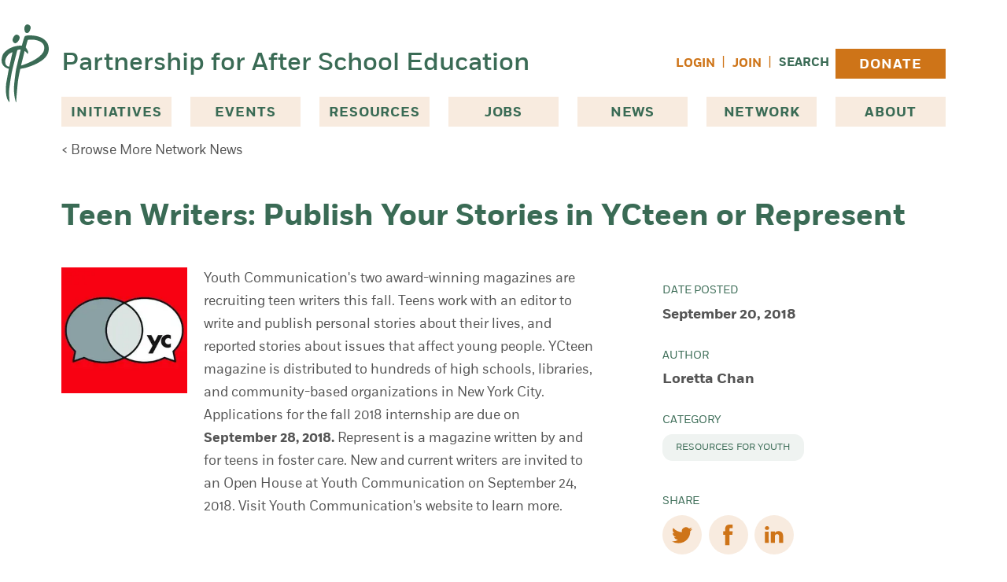

--- FILE ---
content_type: text/html; charset=UTF-8
request_url: https://pasesetter.org/news/network/teen-writers-publish-your-stories-in-ycteen-or-represent
body_size: 17059
content:
<!DOCTYPE html>
<html lang="en-US">
  <head>
    <meta charset="utf-8" />
    <meta name="viewport" content="width=device-width, initial-scale=1">
    <link rel="apple-touch-icon-precomposed" sizes="57x57" href="/images/favicons/apple-touch-icon-57x57.png" />
    <link rel="apple-touch-icon-precomposed" sizes="114x114" href="/images/favicons/apple-touch-icon-114x114.png" />
    <link rel="apple-touch-icon-precomposed" sizes="72x72" href="/images/favicons/apple-touch-icon-72x72.png" />
    <link rel="apple-touch-icon-precomposed" sizes="144x144" href="/images/favicons/apple-touch-icon-144x144.png" />
    <link rel="apple-touch-icon-precomposed" sizes="60x60" href="/images/favicons/apple-touch-icon-60x60.png" />
    <link rel="apple-touch-icon-precomposed" sizes="120x120" href="/images/favicons/apple-touch-icon-120x120.png" />
    <link rel="apple-touch-icon-precomposed" sizes="76x76" href="/images/favicons/apple-touch-icon-76x76.png" />
    <link rel="apple-touch-icon-precomposed" sizes="152x152" href="/images/favicons/apple-touch-icon-152x152.png" />
    <link rel="icon" type="image/png" href="/images/favicons/favicon-196x196.png" sizes="196x196" />
    <link rel="icon" type="image/png" href="/images/favicons/favicon-96x96.png" sizes="96x96" />
    <link rel="icon" type="image/png" href="/images/favicons/favicon-32x32.png" sizes="32x32" />
    <link rel="icon" type="image/png" href="/images/favicons/favicon-16x16.png" sizes="16x16" />
    <link rel="icon" type="image/png" href="/images/favicons/favicon-128.png" sizes="128x128" />
    <meta name="application-name" content="&nbsp;"/>
    <meta name="msapplication-TileColor" content="#FFFFFF" />
    <meta name="msapplication-TileImage" content="/images/favicons/mstile-144x144.png" />
    <meta name="msapplication-square70x70logo" content="/images/favicons/mstile-70x70.png" />
    <meta name="msapplication-square150x150logo" content="/images/favicons/mstile-150x150.png" />
    <meta name="msapplication-wide310x150logo" content="/images/favicons/mstile-310x150.png" />
    <meta name="msapplication-square310x310logo" content="/images/favicons/mstile-310x310.png" />
        <link rel="stylesheet" type="text/css" href="https://pasesetter.org/dist/assets/css-Bwc4VnRx.css">
        <link rel="stylesheet" href="https://cdn.jsdelivr.net/npm/@glidejs/glide@3.6.x/dist/css/glide.core.min.css">
                    <script type="module">!function(){const e=document.createElement("link").relList;if(!(e&&e.supports&&e.supports("modulepreload"))){for(const e of document.querySelectorAll('link[rel="modulepreload"]'))r(e);new MutationObserver((e=>{for(const o of e)if("childList"===o.type)for(const e of o.addedNodes)if("LINK"===e.tagName&&"modulepreload"===e.rel)r(e);else if(e.querySelectorAll)for(const o of e.querySelectorAll("link[rel=modulepreload]"))r(o)})).observe(document,{childList:!0,subtree:!0})}function r(e){if(e.ep)return;e.ep=!0;const r=function(e){const r={};return e.integrity&&(r.integrity=e.integrity),e.referrerpolicy&&(r.referrerPolicy=e.referrerpolicy),"use-credentials"===e.crossorigin?r.credentials="include":"anonymous"===e.crossorigin?r.credentials="omit":r.credentials="same-origin",r}(e);fetch(e.href,r)}}();</script>
<script type="module" src="https://pasesetter.org/dist/assets/app-3cwZAHpu.js" crossorigin onload="e=new CustomEvent(&#039;vite-script-loaded&#039;, {detail:{path: &#039;src/js/app.js&#039;}});document.dispatchEvent(e);" integrity="sha384-VxhL8bJZHkf5AuhbIdYDhKGxEVqglMKkZwA1mrVYclG7D1AVkVv6ef7XJ+2ubh55"></script>
    <script src="https://cdn.jsdelivr.net/npm/@glidejs/glide@3.6.x"></script>
    
    <!-- Fundraise Up: the new standard for online giving -->
    <script>(function(w,d,s,n,a){if(!w[n]){var l='call,catch,on,once,set,then,track'
    .split(','),i,o=function(n){return'function'==typeof n?o.l.push([arguments])&&o
    :function(){return o.l.push([n,arguments])&&o}},t=d.getElementsByTagName(s)[0],
    j=d.createElement(s);j.async=!0;j.src='https://cdn.fundraiseup.com/widget/'+a;
    t.parentNode.insertBefore(j,t);o.s=Date.now();o.v=4;o.h=w.location.href;o.l=[];
    for(i=0;i<7;i++)o[l[i]]=o(l[i]);w[n]=o}
    })(window,document,'script','FundraiseUp','AVRDLCGB');</script>
    <!-- End Fundraise Up -->

  <title>Teen Writers: Publish Your Stories in YCteen or Represent | PASE</title>
<script>dataLayer = [];
(function(w,d,s,l,i){w[l]=w[l]||[];w[l].push({'gtm.start':
new Date().getTime(),event:'gtm.js'});var f=d.getElementsByTagName(s)[0],
j=d.createElement(s),dl=l!='dataLayer'?'&l='+l:'';j.async=true;j.src=
'https://www.googletagmanager.com/gtm.js?id='+i+dl;f.parentNode.insertBefore(j,f);
})(window,document,'script','dataLayer','GTM-WLQWBSG');
</script><meta name="generator" content="SEOmatic">
<meta name="keywords" content="communication&#039;s, youth, 2018, september, fall, communication, writers, stories, internship, written, house, award-winning, teen, teens, personal">
<meta name="description" content="Youth Communication&#039;s two award-winning magazines are recruiting teen writers this fall. Teens work with an editor to write and publish personal stories…">
<meta name="referrer" content="no-referrer-when-downgrade">
<meta name="robots" content="all">
<meta content="159008954114791" property="fb:profile_id">
<meta content="en_US" property="og:locale">
<meta content="PASE" property="og:site_name">
<meta content="website" property="og:type">
<meta content="https://pasesetter.org/news/network/teen-writers-publish-your-stories-in-ycteen-or-represent" property="og:url">
<meta content="Teen Writers: Publish Your Stories in YCteen or Represent" property="og:title">
<meta content="Youth Communication&#039;s two award-winning magazines are recruiting teen writers this fall. Teens work with an editor to write and publish personal stories…" property="og:description">
<meta content="https://pase-setter.transforms.svdcdn.com/production/assets/pnn/091518yc.jpg?w=1200&amp;h=630&amp;q=82&amp;auto=format&amp;fit=crop&amp;dm=1690913068&amp;s=9d1f052d4a5338a67751e8cd309c79e8" property="og:image">
<meta content="1200" property="og:image:width">
<meta content="630" property="og:image:height">
<meta content="Educator with a group of students just behind and all are smiling." property="og:image:alt">
<meta content="https://www.instagram.com/pasesetter/" property="og:see_also">
<meta content="https://www.youtube.com/user/paseafterschool" property="og:see_also">
<meta content="https://www.linkedin.com/company/the-partnership-for-after-school-education-pase-" property="og:see_also">
<meta content="https://www.facebook.com/pasesetter" property="og:see_also">
<meta content="https://twitter.com/pasesetter" property="og:see_also">
<meta name="twitter:card" content="summary_large_image">
<meta name="twitter:site" content="@pasesetter">
<meta name="twitter:creator" content="@pasesetter">
<meta name="twitter:title" content="Teen Writers: Publish Your Stories in YCteen or Represent">
<meta name="twitter:description" content="Youth Communication&#039;s two award-winning magazines are recruiting teen writers this fall. Teens work with an editor to write and publish personal stories…">
<meta name="twitter:image" content="https://pase-setter.transforms.svdcdn.com/production/assets/pnn/091518yc.jpg?w=800&amp;h=418&amp;q=82&amp;auto=format&amp;fit=crop&amp;dm=1690913068&amp;s=4ac0819ac2fbab78621380c12a9e12d9">
<meta name="twitter:image:width" content="800">
<meta name="twitter:image:height" content="418">
<meta name="twitter:image:alt" content="Educator with a group of students just behind and all are smiling.">
<meta name="google-site-verification" content="ROZoiruTdoMQlTvL-NBNP0ohPcV3M7vRHYgTuYATVqA">
<link href="https://pasesetter.org/news/network/teen-writers-publish-your-stories-in-ycteen-or-represent" rel="canonical">
<link href="https://pasesetter.org/" rel="home">
<link type="text/plain" href="https://pasesetter.org/humans.txt" rel="author"></head>
  <a href="#maincontent" class="sr-only">
    Skip to content
  </a>
  <body x-data="{ registerModal: false, loginModal: false }"><noscript><iframe src="https://www.googletagmanager.com/ns.html?id=GTM-WLQWBSG"
height="0" width="0" style="display:none;visibility:hidden"></iframe></noscript>


    


 


<header class="container mx-auto lg:mb-[38px] relative ">
  <div class="flex justify-between items-center pt-3 pb-3 lg:pt-14 lg:pb-5">
    <div class="flex items-center w-full">
      <img src="/images/pase_logo_mark.svg" alt="PASE Logo Mark of large letter P" width="34" height="55" class="w-[34px] h-[55px] mr-[10px] md:w-auto md:h-auto xl:absolute xl:-left-14">
      <a href="/" class="text-[20px] text-green font-sans-medium leading-6 md:text-[32px] md:leading-10">Partnership for After School Education</a>

            <nav
        class="block grow justify-self-end text-right ml-[24px] lg:hidden"
        x-data="{
          navOpen: false,
        }"
        aria-label="Main Navigation"
        >

          <button
            @click="navOpen = !navOpen"
            class="inline-block lg:hidden"
            type="button"
            >

                        <svg xmlns="http://www.w3.org/2000/svg" fill="none" viewBox="0 0 24 24" stroke-width="1.5" stroke="currentColor" class="w-10 h-10 scale-150 fill-green text-green" x-show="!navOpen">
             <path stroke-linecap="round" stroke-linejoin="round" d="M3.75 6.75h16.5M3.75 12h16.5m-16.5 5.25h16.5" />
            </svg>
            <span class="sr-only" x-show="!navOpen">Open Menu</span>

                        <svg xmlns="http://www.w3.org/2000/svg" fill="none" viewBox="0 0 24 24" stroke-width="1.5" stroke="currentColor" class="w-10 h-10 scale-150 fill-green text-green" x-show="navOpen">
              <path stroke-linecap="round" stroke-linejoin="round" d="M6 18L18 6M6 6l12 12" />
            </svg>
            <span class="sr-only" x-show="navOpen">Close Menu</span>
          </button>

          <ul
            id="nav"
            x-show="navOpen"
            class="absolute left-0 z-10 items-center px-5 py-4 mt-3 space-y-4 w-full text-left bg-green-light"
            x-transition:enter.opacity.origin.top.duration.500ms
            x-transition:leave.opacity.duration.400ms
            >
            <li class="font-bold uppercase">
              <span class="px-3 text-green">Initiatives</span>
              <ul>
                                  <li class="font-normal text-green text-sm uppercase block hover:bg-white px-3 py-[10px] border-b-[1px] border-white"><a href="https://pasesetter.org/initiatives/college-prep-and-success">College Prep &amp; Success</a></li>
                                  <li class="font-normal text-green text-sm uppercase block hover:bg-white px-3 py-[10px] border-b-[1px] border-white"><a href="https://pasesetter.org/initiatives/summer-learning">Summer Learning</a></li>
                                  <li class="font-normal text-green text-sm uppercase block hover:bg-white px-3 py-[10px] border-b-[1px] border-white"><a href="https://pasesetter.org/initiatives/leadership">Leadership</a></li>
                                  <li class="font-normal text-green text-sm uppercase block hover:bg-white px-3 py-[10px] border-b-[1px] border-white"><a href="https://pasesetter.org/initiatives/stem">STEM</a></li>
                                  <li class="font-normal text-green text-sm uppercase block hover:bg-white px-3 py-[10px] border-b-[1px] border-white"><a href="https://pasesetter.org/initiatives/youth-outcomes">Youth Outcomes</a></li>
                                  <li class="font-normal text-green text-sm uppercase block hover:bg-white px-3 py-[10px] border-b-[1px] border-white"><a href="https://pasesetter.org/initiatives/global-learning">Global Learning</a></li>
                                  <li class="font-normal text-green text-sm uppercase block hover:bg-white px-3 py-[10px] border-b-[1px] border-white"><a href="https://pasesetter.org/initiatives/principles-practices">Principles &amp; Practices</a></li>
                              </ul>
            </li>
            <li class="px-3 font-bold uppercase text-green">
              <a href="https://pasesetter.org/events" class="">Events</a>
            </li>
            <li class="px-3 font-bold uppercase text-green">
              <a href="https://pasesetter.org/resources" class="">Resources</a>
            </li>
            <li class="px-3 font-bold uppercase text-green">
              <a href="https://pasesetter.org/jobs" class="">Jobs</a>
            </li>
            <li class="px-3 font-bold uppercase text-green">
              <a href="https://pasesetter.org/news" class="">News</a>
            </li>
            <li class="px-3 font-bold uppercase text-green">
              <a href="https://pasesetter.org/network" class="">Join Network</a>
            </li>
            <li class="px-3 font-bold uppercase text-green">
              <a href="https://pasesetter.org/donate" class="">Donate</a>
            </li>
            <li class="px-3 font-bold uppercase text-green">
              <a href="https://pasesetter.org/search" class="">Search</a>
            </li>
            <li class="font-bold uppercase text-green">
              <span class="px-3">About</span>
              <ul>
                <li class="font-normal text-green text-sm uppercase block hover:bg-white px-3 py-[10px] border-b-[1px] border-white"><a href="https://pasesetter.org/about" class="">Mission & History</a></li>
                                <li class="font-normal text-green text-sm uppercase block hover:bg-white px-3 py-[10px] border-b-[1px] border-white"><a href="https://pasesetter.org/about/why-afterschool">Why Afterschool &amp; Why PASE?</a></li>
                                <li class="font-normal text-green text-sm uppercase block hover:bg-white px-3 py-[10px] border-b-[1px] border-white"><a href="https://pasesetter.org/about/leadership">Leadership</a></li>
                                <li class="font-normal text-green text-sm uppercase block hover:bg-white px-3 py-[10px] border-b-[1px] border-white"><a href="https://pasesetter.org/about/pasesetters">PASEsetters</a></li>
                                <li class="font-normal text-green text-sm uppercase block hover:bg-white px-3 py-[10px] border-b-[1px] border-white"><a href="https://pasesetter.org/about/supporters">Supporters</a></li>
                                <li class="font-normal text-green text-sm uppercase block hover:bg-white px-3 py-[10px] border-b-[1px] border-white"><a href="https://pasesetter.org/about/financials">Financials</a></li>
                              </ul>
            </li>
                          <li>
                <button x-on:click="loginModal = true" class="px-3 font-bold uppercase text-orange hover:underline">Login</button>
              </li>
            
          </ul>

      </nav>
    </div>

        <ul class="hidden space-x-2 lg:flex lg:items-center">


              <li><button x-on:click="loginModal = true" class="text-[0.8823529412rem] uppercase font-bold text-orange hover:underline">Login</button></li>
        <li><span class="text-orange">|</span></li>
        <li><button x-on:click="registerModal = true" class="text-[0.8823529412rem] uppercase font-bold text-orange hover:underline">Join</button></li>
      
        <li><span class="text-orange">|</span></li>
        <li class="grow">
          <div class="flex">
            <a href="https://pasesetter.org/search" class="text-[0.8823529412rem] uppercase font-bold text-green hover:underline">Search</a>
                      </div>
        </li>
        <li>
          <a href="https://pasesetter.org/donate" class="primary-nav-donate-button">Donate</a>
        </li>
    </ul>
  </div>
  <div class="">
    <nav
      class="hidden lg:block"
      aria-label="Main Navigation"
      >

      <ul id="nav" class="justify-between lg:flex">
        <li
          id="dropdown-iniatives"
          class="relative"
          x-data="{ open: false }"
          :aria-expanded="open"
          >

                    <button
            x-on:click="open = ! open"
            type="button"
            class="primary-nav-button"
            :class="open ? 'bg-green-light' : 'bg-beige'"
          >
            Initiatives
          </button>

                    <ul
            x-show="open"
            x-transition.origin.top.left
            style="display: none;"
            class="absolute left-0 z-10 px-5 py-11 w-80 bg-green-light shadow-offset-green-medium"
            >

                          <li class="text-green text-sm uppercase block hover:bg-white px-3 py-[10px] border-b-[1px] border-white"><a href="https://pasesetter.org/initiatives/college-prep-and-success">College Prep &amp; Success</a></li>
                          <li class="text-green text-sm uppercase block hover:bg-white px-3 py-[10px] border-b-[1px] border-white"><a href="https://pasesetter.org/initiatives/summer-learning">Summer Learning</a></li>
                          <li class="text-green text-sm uppercase block hover:bg-white px-3 py-[10px] border-b-[1px] border-white"><a href="https://pasesetter.org/initiatives/leadership">Leadership</a></li>
                          <li class="text-green text-sm uppercase block hover:bg-white px-3 py-[10px] border-b-[1px] border-white"><a href="https://pasesetter.org/initiatives/stem">STEM</a></li>
                          <li class="text-green text-sm uppercase block hover:bg-white px-3 py-[10px] border-b-[1px] border-white"><a href="https://pasesetter.org/initiatives/youth-outcomes">Youth Outcomes</a></li>
                          <li class="text-green text-sm uppercase block hover:bg-white px-3 py-[10px] border-b-[1px] border-white"><a href="https://pasesetter.org/initiatives/global-learning">Global Learning</a></li>
                          <li class="text-green text-sm uppercase block hover:bg-white px-3 py-[10px] border-b-[1px] border-white"><a href="https://pasesetter.org/initiatives/principles-practices">Principles &amp; Practices</a></li>
            
          </ul>
        </li>
        <li>
          <a href="https://pasesetter.org/events" class="primary-nav-link">Events</a>
        </li>
        <li>
          <a href="https://pasesetter.org/resources" class="primary-nav-link">Resources</a>
        </li>
        <li>
          <a href="https://pasesetter.org/jobs" class="primary-nav-link">Jobs</a>
        </li>
        <li>
          <a href="https://pasesetter.org/news" class="primary-nav-link">News</a>
        </li>
        <li>
          <a href="https://pasesetter.org/network" class="primary-nav-link">Network</a>
        </li>
        <li
          id="dropdown-iniatives"
          class="relative"
          x-data="{ open: false }"
          :aria-expanded="open"
          >

                    <button
            x-on:click="open = ! open"
            type="button"
            class="primary-nav-button"
            :class="open ? 'bg-green-light' : 'bg-beige'"
          >
            About
          </button>

                    <ul
            x-show="open"
            x-transition.origin.top.left
            style="display: none;"
            class="absolute right-0 z-10 px-5 py-11 w-80 bg-green-light shadow-offset-green-medium"
            >
            <li class="text-green text-sm uppercase block hover:bg-white px-3 py-[10px] border-b-[1px] border-white"><a href="https://pasesetter.org/about">Mission & History</a></li>
                          <li class="text-green text-sm uppercase block hover:bg-white px-3 py-[10px] border-b-[1px] border-white"><a href="https://pasesetter.org/about/why-afterschool">Why Afterschool &amp; Why PASE?</a></li>
                          <li class="text-green text-sm uppercase block hover:bg-white px-3 py-[10px] border-b-[1px] border-white"><a href="https://pasesetter.org/about/leadership">Leadership</a></li>
                          <li class="text-green text-sm uppercase block hover:bg-white px-3 py-[10px] border-b-[1px] border-white"><a href="https://pasesetter.org/about/pasesetters">PASEsetters</a></li>
                          <li class="text-green text-sm uppercase block hover:bg-white px-3 py-[10px] border-b-[1px] border-white"><a href="https://pasesetter.org/about/supporters">Supporters</a></li>
                          <li class="text-green text-sm uppercase block hover:bg-white px-3 py-[10px] border-b-[1px] border-white"><a href="https://pasesetter.org/about/financials">Financials</a></li>
            
          </ul>
        </li>
      </nav>
  </div>
</header>

    <main id="maincontent">
      
    
    

  <div class="container mx-auto mt-2 lg:-mt-5 mb-12">
    <a href="https://pasesetter.org/news/network" class="text-[0.8823529412rem] md:text-base">&lt; Browse More Network News</a>
  </div>

  


                
          <section class="container mx-auto container mx-auto mb-10">
        <h1 class="lg:leading-[2.5rem] mb-[1.8823529412rem]">Teen Writers: Publish Your Stories in YCteen or Represent</h1>
      </section>
    


  
    
  <section class="grid grid-cols-1 md:grid-cols-[auto_360px] gap-20 container mx-auto" aria-label=&quot;News Content&quot;>    
    <div>
          <div class="grid grid-cols-1 gap-5 lg:grid-cols-[160px_auto]">
              <div class="hidden lg:inline-block">
          







         
 
        <picture>
      <!-- load webp image if supported -->
      <source type="image/webp"
        srcset="https://pase-setter.transforms.svdcdn.com/production/assets/pnn/091518yc.jpg?w=240&amp;q=75&amp;fm=webp&amp;fit=crop&amp;crop=top&amp;dm=1690913068&amp;s=675c7bbc476cecca68873d2edc887854 240w"
        sizes="25vw"
      >
      <img
        src="https://pase-setter.transforms.svdcdn.com/production/assets/pnn/091518yc.jpg?w=240&amp;q=75&amp;auto=format&amp;fit=crop&amp;crop=top&amp;dm=1690913068&amp;s=ef04a860ac16b4d125f9b43716534b94"
        srcset="https://pase-setter.transforms.svdcdn.com/production/assets/pnn/091518yc.jpg?w=160&amp;q=75&amp;auto=format&amp;fit=crop&amp;crop=top&amp;dm=1690913068&amp;s=ada7adfd1b7424b3eb11cb2ea8c3f881 160w, https://pase-setter.transforms.svdcdn.com/production/assets/pnn/091518yc.jpg?w=240&amp;q=75&amp;auto=format&amp;fit=crop&amp;crop=top&amp;dm=1690913068&amp;s=ef04a860ac16b4d125f9b43716534b94 240w"
        sizes="25vw"
        height="240"
        width="240"
        class="w-full "
        alt="091518yc"
        loading="lazy"
      >
    </picture>
  
          </div>
            <div class="mb-5 prose">
        <p>Youth Communication's two award-winning magazines are recruiting teen writers this fall. Teens work with an editor to write and publish personal stories about their lives, and reported stories about issues that affect young people. <a href="http://www.ycteenmag.org/write/ycteen.html" target="_blank" rel="noreferrer noopener">YCteen magazine</a> is distributed to hundreds of high schools, libraries, and community-based organizations in New York City. Applications for the fall 2018 internship are due on <strong>September 28, 2018. </strong><a href="http://representmag.org/write/represent.html" target="_blank" rel="noreferrer noopener">Represent</a> is a magazine written by and for teens in foster care. New and current writers are invited to an Open House at Youth Communication on September 24, 2018. Visit <a href="http://representmag.org/write/represent.html" target="_blank" rel="noreferrer noopener">Youth Communication's website</a> to learn more.</p>
      </div>
    </div>
  
    </div>
    <div>
          <ul class="mt-5 small-sidebar">

      <li>
        <h3>Date Posted</h3>
        <p>September 20, 2018</p>
      </li>

      <li>
        <h3>Author</h3>
        <p>Loretta Chan</p>
      </li>
      
            <li>
        <h3>Category</h3>
         <ul class="flex flex-wrap gap-4">
                      <li class="tag"><a href="/news/network/?category=resources-for-youth">Resources for Youth</a></li>
                    </ul>
      </li>
      
    </ul>

     
<ul class="small-sidebar">
  <li>
    <h3>Share</h3>
    <ul class="flex space-x-2">
      <li>
        <a 
          href="https://www.twitter.com/intent/tweet?url=https%3A%2F%2Fpasesetter.org%2Fnews%2Fnetwork%2Fteen-writers-publish-your-stories-in-ycteen-or-represent&text=Teen%20Writers%3A%20Publish%20Your%20Stories%20in%20YCteen%20or%20Represent" 
          target="_blank" 
          class="bg-beige w-[50px] h-[50px] rounded-full flex items-center justify-center"
          >
          
          <svg role="img" viewBox="0 0 24 24" xmlns="http://www.w3.org/2000/svg" class="w-6 fill-orange hover:fill-green"><title>Twitter</title><path d="M23.953 4.57a10 10 0 01-2.825.775 4.958 4.958 0 002.163-2.723c-.951.555-2.005.959-3.127 1.184a4.92 4.92 0 00-8.384 4.482C7.69 8.095 4.067 6.13 1.64 3.162a4.822 4.822 0 00-.666 2.475c0 1.71.87 3.213 2.188 4.096a4.904 4.904 0 01-2.228-.616v.06a4.923 4.923 0 003.946 4.827 4.996 4.996 0 01-2.212.085 4.936 4.936 0 004.604 3.417 9.867 9.867 0 01-6.102 2.105c-.39 0-.779-.023-1.17-.067a13.995 13.995 0 007.557 2.209c9.053 0 13.998-7.496 13.998-13.985 0-.21 0-.42-.015-.63A9.935 9.935 0 0024 4.59z"/></svg><span class="sr-only">(opens in a new tab/window)</span>
        </a>
      </li>
      <li>
        <a 
          href="https://www.facebook.com/sharer/sharer.php?u=https%3A%2F%2Fpasesetter.org%2Fnews%2Fnetwork%2Fteen-writers-publish-your-stories-in-ycteen-or-represent" 
          target="_blank"
          class="bg-beige w-[50px] h-[50px] rounded-full flex items-center justify-center"
          >
          <svg role="img" xmlns="http://www.w3.org/2000/svg" width="13" height="27" viewBox="0 0 13 27" class="w-6 fill-orange hover:fill-green"><path d="M96.9884894,25.1097938 L93.2266709,25.1097938 L93.2266709,38.1999377 L87.6510585,38.1999377 L87.6510585,25.1097938 L85,25.1097938 L85,20.4855048 L87.6510585,20.4855048 L87.6510585,17.4921619 C87.6510585,15.3519545 88.6947031,12 93.2770075,12 L97.4062828,12.016375 L97.4062828,16.5063893 L94.4095799,16.5063893 C93.9213154,16.5063893 93.2266709,16.7471012 93.2266709,17.7672613 L93.2266709,20.4855048 L97.476754,20.4855048 L96.9884894,25.1097938 Z" transform="translate(-85 -12)"/></svg><span class="sr-only">(opens in a new tab/window)</span>
        </a>
      </li>
      <li>
        <a 
          href="https://www.linkedin.com/shareArticle?mini=true&url=https%3A%2F%2Fpasesetter.org%2Fnews%2Fnetwork%2Fteen-writers-publish-your-stories-in-ycteen-or-represent" 
          target="_blank"
          class="bg-beige w-[50px] h-[50px] rounded-full flex items-center justify-center"
          >
          <svg role="img" xmlns="http://www.w3.org/2000/svg" width="23" height="22" viewBox="0 0 23 22" class="w-6 fill-orange hover:fill-green"><path d="M16.9615766 6.28329418C14.3005306 6.28329418 13.1070917 7.70070746 12.4401023 8.69931304L12.4401023 8.74714344 12.4066952 8.74714344C12.4193669 8.7331443 12.4308865 8.71564537 12.4401023 8.69931304L12.4401023 6.6262732 7.42212973 6.6262732C7.48894387 7.99818926 7.42212973 21.258878 7.42212973 21.258878L12.4401023 21.258878 12.4401023 13.0857113C12.4401023 12.6470715 12.4723574 12.2142647 12.6048337 11.9004505 12.9688556 11.0278372 13.7948166 10.1178929 15.1794821 10.1178929 16.9972876 10.1178929 17.7230275 11.4618107 17.7230275 13.4286904L17.7230275 21.2577114 22.741 21.2577114 22.741 12.8687246C22.739848 8.37266635 20.2619649 6.28329418 16.9615766 6.28329418M0 2.43641229C0 3.78767074 1.01603576 4.87167261 2.58847206 4.87167261L2.6195752 4.87167261C4.25191383 4.87167261 5.26910157 3.78767074 5.26910157 2.43641229 5.23799843 1.05405071 4.2530658 0 2.65067833 0 1.04944283 0 0 1.05405071 0 2.43641229Z"/><polygon class="fill-orange" points=".078 21.32 4.781 21.32 4.702 6.966 0 6.966"/></g></svg><span class="sr-only">(opens in a new tab/window)</span>
        </a>
      </li>
    </ul>
  </li>
</ul>
    
  

      <div class="p-8 bg-beige-light">
              <h4 class="text-lg font-bold uppercase pb-4 mb-4 border-b-[1px] border-grey-light">Join Our Network</h4>
        <p class="mb-4">Get notified about new events and more as a member of our network.</p>
        
        

      <a href="/network" 
      class="bg-orange text-base text-white uppercase font-bold min-w-[180px] px-6 inline-flex justify-center items-center  pb-1 pt-2  hover:text-orange hover:bg-beige hover:shadow-offset-orange-light "
      
          >
      Join Now
    </a>
  
        
          </div>
  
  
    </div>
  </section>

  

    </main>

     
  <div class="mt-24">

    <section class="bg-green" aria-label="PASE Impact">
    <div class="container pt-9 pb-20 mx-auto">
      <h2 class="mb-12 font-medium text-center text-green-medium-2 font-sans-medium">PASE Impact, FY 2025</h2>
      <div class="grid grid-cols-1 gap-10 sm:gap-5 md:gap-10 sm:grid-cols-3">
                  <div class="pb-10 text-center bg-green-dark">
            







         
 
        <picture>
      <!-- load webp image if supported -->
      <source type="image/webp"
        srcset="https://pase-setter.transforms.svdcdn.com/production/assets/about/PASE-Jermaine-Ellis-2025-2131-HighRes.jpg?w=800&amp;h=532&amp;q=75&amp;fm=webp&amp;fit=crop&amp;crop=top&amp;dm=1760547708&amp;s=5ad4f58cc05f7194dab9aac8cfe50266 800w"
        sizes="(max-width: 639px) 100vw, 33vw"
      >
      <img
        src="https://pase-setter.transforms.svdcdn.com/production/assets/about/PASE-Jermaine-Ellis-2025-2131-HighRes.jpg?w=800&amp;h=532&amp;q=75&amp;auto=format&amp;fit=crop&amp;crop=top&amp;dm=1760547708&amp;s=55a9138bdecefe897b0c2e77c5804608"
        srcset="https://pase-setter.transforms.svdcdn.com/production/assets/about/PASE-Jermaine-Ellis-2025-2131-HighRes.jpg?w=500&amp;h=333&amp;q=75&amp;auto=format&amp;fit=crop&amp;crop=top&amp;dm=1760547708&amp;s=e8459cd6bf4852249e74ce30f281fecf 500w, https://pase-setter.transforms.svdcdn.com/production/assets/about/PASE-Jermaine-Ellis-2025-2131-HighRes.jpg?w=800&amp;h=532&amp;q=75&amp;auto=format&amp;fit=crop&amp;crop=top&amp;dm=1760547708&amp;s=55a9138bdecefe897b0c2e77c5804608 800w"
        sizes="(max-width: 639px) 100vw, 33vw"
        height="532"
        width="800"
        class="w-auto "
        alt="PASE Jermaine Ellis 2025 2131 High Res"
        loading="lazy"
      >
    </picture>
  
              <div class="px-4">
              <p class="text-green-medium-2 font-sans-medium font-medium text-[64px] sm:text-[40px] lg:text-[64px] mt-8 mb-6">7,500</p>
              <p class="text-white font-sans-medium font-medium text-[22px] sm:text-[20px] lg:text-[22px] leading-[30px]">Afterschool Professionals Supported</p>
            </div>
          </div>
                  <div class="pb-10 text-center bg-green-dark">
            







         
 
        <picture>
      <!-- load webp image if supported -->
      <source type="image/webp"
        srcset="https://pase-setter.transforms.svdcdn.com/production/assets/about/resourcetable.jpg?w=800&amp;h=532&amp;q=75&amp;fm=webp&amp;fit=crop&amp;crop=top&amp;dm=1690912686&amp;s=16eab5e061b6c6ebeb250984607aba62 800w"
        sizes="(max-width: 639px) 100vw, 33vw"
      >
      <img
        src="https://pase-setter.transforms.svdcdn.com/production/assets/about/resourcetable.jpg?w=800&amp;h=532&amp;q=75&amp;auto=format&amp;fit=crop&amp;crop=top&amp;dm=1690912686&amp;s=f87a215a889d9ead0fe08b7a91e1be0c"
        srcset="https://pase-setter.transforms.svdcdn.com/production/assets/about/resourcetable.jpg?w=500&amp;h=333&amp;q=75&amp;auto=format&amp;fit=crop&amp;crop=top&amp;dm=1690912686&amp;s=8061e71d62477c89002ea821209c3bdd 500w, https://pase-setter.transforms.svdcdn.com/production/assets/about/resourcetable.jpg?w=800&amp;h=532&amp;q=75&amp;auto=format&amp;fit=crop&amp;crop=top&amp;dm=1690912686&amp;s=f87a215a889d9ead0fe08b7a91e1be0c 800w"
        sizes="(max-width: 639px) 100vw, 33vw"
        height="532"
        width="800"
        class="w-auto "
        alt="Resourcetable"
        loading="lazy"
      >
    </picture>
  
              <div class="px-4">
              <p class="text-green-medium-2 font-sans-medium font-medium text-[64px] sm:text-[40px] lg:text-[64px] mt-8 mb-6">179</p>
              <p class="text-white font-sans-medium font-medium text-[22px] sm:text-[20px] lg:text-[22px] leading-[30px]">Professional Development Events Offered</p>
            </div>
          </div>
                  <div class="pb-10 text-center bg-green-dark">
            







         
 
        <picture>
      <!-- load webp image if supported -->
      <source type="image/webp"
        srcset="https://pase-setter.transforms.svdcdn.com/production/assets/why-afterschool/IMG_6303.jpg?w=800&amp;h=532&amp;q=75&amp;fm=webp&amp;fit=crop&amp;crop=top&amp;dm=1690914683&amp;s=abc585c2842078f62158f520f52548b4 800w"
        sizes="(max-width: 639px) 100vw, 33vw"
      >
      <img
        src="https://pase-setter.transforms.svdcdn.com/production/assets/why-afterschool/IMG_6303.jpg?w=800&amp;h=532&amp;q=75&amp;auto=format&amp;fit=crop&amp;crop=top&amp;dm=1690914683&amp;s=444186851b9327241982be64b92c7b1d"
        srcset="https://pase-setter.transforms.svdcdn.com/production/assets/why-afterschool/IMG_6303.jpg?w=500&amp;h=333&amp;q=75&amp;auto=format&amp;fit=crop&amp;crop=top&amp;dm=1690914683&amp;s=8cbe707471b75f577e87d84bbe78b666 500w, https://pase-setter.transforms.svdcdn.com/production/assets/why-afterschool/IMG_6303.jpg?w=800&amp;h=532&amp;q=75&amp;auto=format&amp;fit=crop&amp;crop=top&amp;dm=1690914683&amp;s=444186851b9327241982be64b92c7b1d 800w"
        sizes="(max-width: 639px) 100vw, 33vw"
        height="532"
        width="800"
        class="w-auto "
        alt="Group of young children dressed in jackets, holding hands."
        loading="lazy"
      >
    </picture>
  
              <div class="px-4">
              <p class="text-green-medium-2 font-sans-medium font-medium text-[64px] sm:text-[40px] lg:text-[64px] mt-8 mb-6">100,000</p>
              <p class="text-white font-sans-medium font-medium text-[22px] sm:text-[20px] lg:text-[22px] leading-[30px]">NYC Youth Impacted</p>
            </div>
          </div>
              </div>
    </div>
  </section>

    <section class="bg-green-medium" aria-label="Support PASE">

    
    
  <div class="grid grid-cols-1 md:grid-cols-2 gap-10 lg:gap-20 container mx-auto pt-9 pb-20" >    
    <div>
              <p class="text-white font-sans-medium font-medium text-[21px] leading-[31px] pt-5 mb-12">PASE believes all kids deserve a safe, nurturing space during out-of-school time where they have opportunities to explore their passions while connecting with and learning from caring adults. We exist to improve the quality of afterschool programs for children and teens living in poverty.</p>
        <div class="text-center lg:text-left">
          
        

      <a href="/about" 
      class="bg-orange text-base text-white uppercase font-bold min-w-[180px] px-6 inline-flex justify-center items-center  pb-2 pt-[.75rem]  hover:text-orange hover:bg-beige hover:shadow-offset-orange-light "
      
          >
      Learn More
    </a>
  
          </div>
      
    </div>
    <div>
              <div class="p-11 bg-beige">
          <h2 class="font-sans font-bold text-[28px] leading-[31px]">Support Our Work</h2>
          <p class="font-sans-medium font-medium text-[21px] mb-10">Our network and most offerings are free to our community. This is made possible by donors like you.</p>
          
        

      <a href="/donate" 
      class="bg-orange text-base text-white uppercase font-bold min-w-[180px] px-6 inline-flex justify-center items-center  pb-2 pt-[.75rem]  hover:text-orange hover:bg-beige hover:shadow-offset-orange-light mb-[27px]"
      
          >
      Donate
    </a>
  
            <div class="font-sans-medium font-medium text-lg [&_a]:underline"><p><a href="mailto:aoverseth@pasesetter.org">Contact us</a> for partner/sponsor opportunities.</p></div>
        </div>
      
    </div>
  </div>

    

  </section>

      
</div>
<footer class="pt-10 pb-24 bg-green-lightest">
 <div class="container mx-auto grid grid-cols-1 gap-6 lg:grid-cols-[1fr_1fr_400px]">
    <div class="mx-auto max-w-md text-sm md:w-auto lg:max-w-auto">
    <div class="flex relative items-center mb-4 w-full">
      <img loading="lazy" src="/images/pase_logo_mark.svg" alt="PASE Logo Mark of large letter P" width="34" height="55" class="w-[34px] h-[55px] -mt-4 mr-[10px]">
      <a href="/" class="text-[0.9411764706rem] text-green font-sans-medium font-medium leading-[1.3529411765rem]">Partnership for After School Education</a>
    </div>

          <a href="https://maps.google.com?daddr=11 Broadway Suite 1515
New York, NY 10004" target="_blank" class="flex gap-4 mb-4">
        <svg xmlns="http://www.w3.org/2000/svg" viewBox="0 0 24 24" fill="currentColor" class="w-6 h-6 fill-green-medium-2 hover:fill-green">
          <path fill-rule="evenodd" d="M11.54 22.351l.07.04.028.016a.76.76 0 00.723 0l.028-.015.071-.041a16.975 16.975 0 001.144-.742 19.58 19.58 0 002.683-2.282c1.944-1.99 3.963-4.98 3.963-8.827a8.25 8.25 0 00-16.5 0c0 3.846 2.02 6.837 3.963 8.827a19.58 19.58 0 002.682 2.282 16.975 16.975 0 001.145.742zM12 13.5a3 3 0 100-6 3 3 0 000 6z" clip-rule="evenodd" />
        </svg>
        <address class="uppercase not-italic text-green text-[0.7647058824rem]">
          <strong>Office</strong> <br>
          11 Broadway Suite 1515<br />
New York, NY 10004
        </address>
      </a>
    
          <div class="flex gap-4 mb-4">
        <svg xmlns="http://www.w3.org/2000/svg" viewBox="0 0 24 24" fill="currentColor" class="w-6 h-6 fill-green-medium-2">
          <path fill-rule="evenodd" d="M11.54 22.351l.07.04.028.016a.76.76 0 00.723 0l.028-.015.071-.041a16.975 16.975 0 001.144-.742 19.58 19.58 0 002.683-2.282c1.944-1.99 3.963-4.98 3.963-8.827a8.25 8.25 0 00-16.5 0c0 3.846 2.02 6.837 3.963 8.827a19.58 19.58 0 002.682 2.282 16.975 16.975 0 001.145.742zM12 13.5a3 3 0 100-6 3 3 0 000 6z" clip-rule="evenodd" />
        </svg>
        <address class="uppercase not-italic text-green text-[0.7647058824rem]">
            <strong>Mailing Address</strong> <br>
            PO Box 3258<br />
New York, NY 10008
        </address>
      </div>
    
    <div class="flex gap-4 mb-4 text-green text-[0.7647058824rem]">
      <svg xmlns="http://www.w3.org/2000/svg" viewBox="0 0 24 24" fill="currentColor" class="w-6 h-6 fill-green-medium-2">
        <path fill-rule="evenodd" d="M1.5 4.5a3 3 0 013-3h1.372c.86 0 1.61.586 1.819 1.42l1.105 4.423a1.875 1.875 0 01-.694 1.955l-1.293.97c-.135.101-.164.249-.126.352a11.285 11.285 0 006.697 6.697c.103.038.25.009.352-.126l.97-1.293a1.875 1.875 0 011.955-.694l4.423 1.105c.834.209 1.42.959 1.42 1.82V19.5a3 3 0 01-3 3h-2.25C8.552 22.5 1.5 15.448 1.5 6.75V4.5z" clip-rule="evenodd" />
      </svg>
      212-571-2664
    </div>


    
   
 

    <ul class="flex gap-5 mb-4 justify-between md:justify-start">
              <li>
                  <a href="https://twitter.com/pasesetter" target="_blank">
            <svg role="img" viewBox="0 0 24 24" xmlns="http://www.w3.org/2000/svg" class="w-6 fill-green-medium-2 hover:fill-green"><title>Twitter</title><path d="M23.953 4.57a10 10 0 01-2.825.775 4.958 4.958 0 002.163-2.723c-.951.555-2.005.959-3.127 1.184a4.92 4.92 0 00-8.384 4.482C7.69 8.095 4.067 6.13 1.64 3.162a4.822 4.822 0 00-.666 2.475c0 1.71.87 3.213 2.188 4.096a4.904 4.904 0 01-2.228-.616v.06a4.923 4.923 0 003.946 4.827 4.996 4.996 0 01-2.212.085 4.936 4.936 0 004.604 3.417 9.867 9.867 0 01-6.102 2.105c-.39 0-.779-.023-1.17-.067a13.995 13.995 0 007.557 2.209c9.053 0 13.998-7.496 13.998-13.985 0-.21 0-.42-.015-.63A9.935 9.935 0 0024 4.59z"/></svg><span class="sr-only">(opens in a new tab/window)</span>
          </a>

                  </li>
              <li>
                  <a href="https://www.facebook.com/pasesetter" target="_blank">
            <svg role="img" viewBox="0 0 24 24" xmlns="http://www.w3.org/2000/svg" class="w-6 fill-green-medium-2 hover:fill-green"><title>Facebook</title><path d="M24 12.073c0-6.627-5.373-12-12-12s-12 5.373-12 12c0 5.99 4.388 10.954 10.125 11.854v-8.385H7.078v-3.47h3.047V9.43c0-3.007 1.792-4.669 4.533-4.669 1.312 0 2.686.235 2.686.235v2.953H15.83c-1.491 0-1.956.925-1.956 1.874v2.25h3.328l-.532 3.47h-2.796v8.385C19.612 23.027 24 18.062 24 12.073z"/></svg><span class="sr-only">(opens in a new tab/window)</span>
          </a>

                  </li>
              <li>
                  <a href="https://www.linkedin.com/company/the-partnership-for-after-school-education-pase-" target="_blank">
            <svg role="img" viewBox="0 0 24 24" xmlns="http://www.w3.org/2000/svg" class="w-6 fill-green-medium-2 hover:fill-green"><title>LinkedIn</title><path d="M20.447 20.452h-3.554v-5.569c0-1.328-.027-3.037-1.852-3.037-1.853 0-2.136 1.445-2.136 2.939v5.667H9.351V9h3.414v1.561h.046c.477-.9 1.637-1.85 3.37-1.85 3.601 0 4.267 2.37 4.267 5.455v6.286zM5.337 7.433c-1.144 0-2.063-.926-2.063-2.065 0-1.138.92-2.063 2.063-2.063 1.14 0 2.064.925 2.064 2.063 0 1.139-.925 2.065-2.064 2.065zm1.782 13.019H3.555V9h3.564v11.452zM22.225 0H1.771C.792 0 0 .774 0 1.729v20.542C0 23.227.792 24 1.771 24h20.451C23.2 24 24 23.227 24 22.271V1.729C24 .774 23.2 0 22.222 0h.003z"/></svg><span class="sr-only">(opens in a new tab/window)</span>
          </a>

                  </li>
              <li>
                  <a href="https://www.youtube.com/user/paseafterschool" target="_blank">
          <svg role="img" viewBox="0 0 24 24" xmlns="http://www.w3.org/2000/svg" class="w-6 fill-green-medium-2 hover:fill-green"><title>YouTube</title><path d="M23.498 6.186a3.016 3.016 0 0 0-2.122-2.136C19.505 3.545 12 3.545 12 3.545s-7.505 0-9.377.505A3.017 3.017 0 0 0 .502 6.186C0 8.07 0 12 0 12s0 3.93.502 5.814a3.016 3.016 0 0 0 2.122 2.136c1.871.505 9.376.505 9.376.505s7.505 0 9.377-.505a3.015 3.015 0 0 0 2.122-2.136C24 15.93 24 12 24 12s0-3.93-.502-5.814zM9.545 15.568V8.432L15.818 12l-6.273 3.568z"/></svg><span class="sr-only">(opens in a new tab/window)</span>
          </a>

                  </li>
              <li>
                  <a href="https://www.instagram.com/pasesetter/" target="_blank">
            <svg role="img" viewBox="0 0 24 24" xmlns="http://www.w3.org/2000/svg" class="w-6 fill-green-medium-2 hover:fill-green"><title>Instagram</title><path d="M12 0C8.74 0 8.333.015 7.053.072 5.775.132 4.905.333 4.14.63c-.789.306-1.459.717-2.126 1.384S.935 3.35.63 4.14C.333 4.905.131 5.775.072 7.053.012 8.333 0 8.74 0 12s.015 3.667.072 4.947c.06 1.277.261 2.148.558 2.913.306.788.717 1.459 1.384 2.126.667.666 1.336 1.079 2.126 1.384.766.296 1.636.499 2.913.558C8.333 23.988 8.74 24 12 24s3.667-.015 4.947-.072c1.277-.06 2.148-.262 2.913-.558.788-.306 1.459-.718 2.126-1.384.666-.667 1.079-1.335 1.384-2.126.296-.765.499-1.636.558-2.913.06-1.28.072-1.687.072-4.947s-.015-3.667-.072-4.947c-.06-1.277-.262-2.149-.558-2.913-.306-.789-.718-1.459-1.384-2.126C21.319 1.347 20.651.935 19.86.63c-.765-.297-1.636-.499-2.913-.558C15.667.012 15.26 0 12 0zm0 2.16c3.203 0 3.585.016 4.85.071 1.17.055 1.805.249 2.227.415.562.217.96.477 1.382.896.419.42.679.819.896 1.381.164.422.36 1.057.413 2.227.057 1.266.07 1.646.07 4.85s-.015 3.585-.074 4.85c-.061 1.17-.256 1.805-.421 2.227-.224.562-.479.96-.899 1.382-.419.419-.824.679-1.38.896-.42.164-1.065.36-2.235.413-1.274.057-1.649.07-4.859.07-3.211 0-3.586-.015-4.859-.074-1.171-.061-1.816-.256-2.236-.421-.569-.224-.96-.479-1.379-.899-.421-.419-.69-.824-.9-1.38-.165-.42-.359-1.065-.42-2.235-.045-1.26-.061-1.649-.061-4.844 0-3.196.016-3.586.061-4.861.061-1.17.255-1.814.42-2.234.21-.57.479-.96.9-1.381.419-.419.81-.689 1.379-.898.42-.166 1.051-.361 2.221-.421 1.275-.045 1.65-.06 4.859-.06l.045.03zm0 3.678c-3.405 0-6.162 2.76-6.162 6.162 0 3.405 2.76 6.162 6.162 6.162 3.405 0 6.162-2.76 6.162-6.162 0-3.405-2.76-6.162-6.162-6.162zM12 16c-2.21 0-4-1.79-4-4s1.79-4 4-4 4 1.79 4 4-1.79 4-4 4zm7.846-10.405c0 .795-.646 1.44-1.44 1.44-.795 0-1.44-.646-1.44-1.44 0-.794.646-1.439 1.44-1.439.793-.001 1.44.645 1.44 1.439z"/></svg><span class="sr-only">(opens in a new tab/window)</span>
          </a>

                  </li>
            </ul>

    <p class="text-[12px] leading-4 text-center md:text-left">&copy; Copyright 2026 Partnership for After School Education. All Rights Reserved.</p>
  </div>

    <div class="max-w-md text-sm font-sans-medium font-medium uppercase w-3/4 mx-auto lg:max-w-auto lg:pl-5 lg:border-l-[1px] lg:border-[#B8DBCB]">
    <hr class="border-green-medium-2 lg:hidden">
    <div class="grid grid-cols-2">
      <ul>
        <li class="mb-2">
          <a href="https://pasesetter.org/events" class="hover:font-sans hover:font-bold text-green">Events</a>
        </li>
        <li class="mb-2">
          <a href="https://pasesetter.org/resources" class="hover:font-sans hover:font-bold text-green">Resources</a>
        </li>
        <li class="mb-2">
          <a href="https://pasesetter.org/jobs" class="hover:font-sans hover:font-bold text-green">Jobs</a>
        </li>
        <li class="mb-2">
          <a href="https://pasesetter.org/news" class="hover:font-sans hover:font-bold text-green">News</a>
        </li>
        <li class="mb-2">
          <a href="https://pasesetter.org/network" class="hover:font-sans hover:font-bold text-green">Network</a>
        </li>
        <li class="mb-2">
          <a href="https://pasesetter.org/search" class="hover:font-sans hover:font-bold text-green">Search</a>
        </li>
      </ul>
      <ul>
        <li>
          Initiatives
          <ul class="mt-2">
                          <li class="mb-2 font-sans font-normal normal-case"><a href="https://pasesetter.org/initiatives/college-prep-and-success" class="text-green">College Prep &amp; Success</a></li>
                          <li class="mb-2 font-sans font-normal normal-case"><a href="https://pasesetter.org/initiatives/summer-learning" class="text-green">Summer Learning</a></li>
                          <li class="mb-2 font-sans font-normal normal-case"><a href="https://pasesetter.org/initiatives/leadership" class="text-green">Leadership</a></li>
                          <li class="mb-2 font-sans font-normal normal-case"><a href="https://pasesetter.org/initiatives/stem" class="text-green">STEM</a></li>
                          <li class="mb-2 font-sans font-normal normal-case"><a href="https://pasesetter.org/initiatives/youth-outcomes" class="text-green">Youth Outcomes</a></li>
                          <li class="mb-2 font-sans font-normal normal-case"><a href="https://pasesetter.org/initiatives/global-learning" class="text-green">Global Learning</a></li>
                          <li class="mb-2 font-sans font-normal normal-case"><a href="https://pasesetter.org/initiatives/principles-practices" class="text-green">Principles &amp; Practices</a></li>
                      </ul>

        </li>

      </ul>
    </div>
  </div>

    <div class="mx-auto max-w-md lg:max-w-auto">
    <div class="px-8 py-5 bg-white shadow-offset-green-light">
      <h2 class="text-[32px]">Join Our Network</h2>
      <p class="text-[16px] leading-6 mb-4">Access our extensive resources, use our job board, and receive our weekly e-newsletters.</p>
      
        

      <a href="https://www.pasesetter.org/network" 
      class="bg-green text-base text-white uppercase font-bold min-w-[180px] px-6  pb-1 pt-2  inline-flex justify-center items-center hover:text-green hover:bg-green-medium-2 hover:shadow-offset-green-medium "
      
          >
      Join Now
    </a>
  
              <button x-on:click="loginModal = true" class="ml-4 uppercase hover:font-bold">Login</button>
          </div>
  <div>

 </div>
</footer>

<div id="component-vbkzgz" class="sprig-component" data-hx-target="this" data-hx-include="this" data-hx-trigger="refresh" data-hx-get="https://pasesetter.org/index.php/actions/sprig-core/components/render" data-hx-vals="{&quot;sprig:config&quot;:&quot;9865db6cb55a6a2edf6d31163f650dbf5b68e1e0a24da459fb3154b2ba1b007b{\u0022id\u0022:\u0022component-vbkzgz\u0022,\u0022siteId\u0022:1,\u0022template\u0022:\u0022_components\\\/loginModal\u0022}&quot;}">
<div x-show="loginModal" class="flex justify-center">

    <!-- Modal -->
    <div
        x-show="loginModal"
        style="display: none"
        x-on:keydown.escape.prevent.stop="loginModal = false"
        role="dialog"
        aria-modal="true"
        x-id="['modal-title']"
        :aria-labelledby="$id('modal-title')"
        class="fixed inset-0 z-10 overflow-y-auto"
    >
        <!-- Overlay -->
        <div x-show="loginModal" x-transition.opacity class="fixed inset-0 bg-black bg-opacity-50"></div>

        <!-- Panel -->
        <div
            x-show="loginModal" x-transition
            x-on:click="loginModal = false"
            class="relative flex items-center justify-center min-h-screen p-4"
        >
            <div
                x-on:click.stop
                x-trap.noscroll.inert="loginModal"
                class="relative w-full max-w-2xl p-6 overflow-y-auto bg-white shadow-lg rounded-xl"
            >
                <!-- Buttons -->
                <div class="absolute top-5 right-5">
                  <button type="button" x-on:click="loginModal = false">
                    <svg xmlns="http://www.w3.org/2000/svg" class="w-6" viewBox="0 0 384 512"><path d="M342.6 150.6c12.5-12.5 12.5-32.8 0-45.3s-32.8-12.5-45.3 0L192 210.7 86.6 105.4c-12.5-12.5-32.8-12.5-45.3 0s-12.5 32.8 0 45.3L146.7 256 41.4 361.4c-12.5 12.5-12.5 32.8 0 45.3s32.8 12.5 45.3 0L192 301.3l105.4 105.3c12.5 12.5 32.8 12.5 45.3 0s12.5-32.8 0-45.3L237.3 256l105.3-105.4z"/></svg>
                  </button>
                </div>
                <!-- Title -->
                <h2 class="text-3xl font-bold" :id="$id('modal-title')">Login</h2>

                <!-- Content -->
               <form class="md:max-w-[23.5294117647rem]" sprig s-method="post" s-action="users/login" accept-charset="UTF-8" data-hx-headers="{&quot;X-CSRF-Token&quot;:&quot;myBcMDc50ay7yYSM1Z4HjY9RWmpOMD4zeaVN29GqCAf0SCHs8Augr6lVFwFtX5XYz5nKu57cSty8aTE4dlEJWEHsB4GnnXxPgw5Vp8hFlsA=&quot;}" data-hx-post="https://pasesetter.org/index.php/actions/sprig-core/components/render?sprig:action=3f35e6db64cd18b5d33498eadd9c148824d07bee9bb49343450996879ec04e38users/login" data-sprig-parsed>
                <input type="hidden" id="snaptcha-sudzy" name="snaptcha" value="" data-key="eagoqmytdxuizrcl" autocomplete="off"><script>document.getElementById("snaptcha-sudzy").value = btoa(document.getElementById("snaptcha-sudzy").dataset.key + "prrxptoqejzbvnmz");</script>

                                                    
                <label for="loginName">Email</label>
                <input type="text" id="loginName" name="loginName" autocomplete="username">

                <label for="password">Password</label>
                <input type="password" id="password" name="password">

                <label class="flex items-center gap-1">
                    <input type="checkbox" name="rememberMe" value="1">
                    <span class="pt-0.5">Remember me</span>
                </label>

                <input type="submit" value="Log In" class="cursor-pointer bg-green text-base text-white uppercase font-bold min-w-[180px] px-6 pb-1 pt-2 inline-flex justify-center items-center hover:text-green hover:bg-green-medium-2 hover:shadow-offset-green-medium mt-6 mb-[1.1764705882rem]">
              </form>

                <p><a href="https://pasesetter.org/network" class="hover:text-orange hover:underline">Create an account</a></p>
                <p><a href="https://pasesetter.org/account/reset-password" class="hover:text-orange hover:underline">Forgot your password?</a></p>
            </div>
        </div>
    </div>
</div></div>
<div id="component-swzxqs" class="sprig-component" data-hx-target="this" data-hx-include="this" data-hx-trigger="refresh" data-hx-get="https://pasesetter.org/index.php/actions/sprig-core/components/render" data-hx-vals="{&quot;sprig:config&quot;:&quot;ffde6bc8d17db5f5a3d847d5dad7241663182cc7b7442556f4576ed150bbe442{\u0022id\u0022:\u0022component-swzxqs\u0022,\u0022siteId\u0022:1,\u0022template\u0022:\u0022_components\\\/registerModal\u0022}&quot;}">
<div x-show="registerModal" class="flex justify-center">

    <!-- Modal -->
    <div
        x-show="registerModal"
        style="display: none"
        x-on:keydown.escape.prevent.stop="registerModal = false"
        role="dialog"
        aria-modal="true"
        x-id="['modal-title']"
        :aria-labelledby="$id('modal-title')"
        class="fixed inset-0 z-10 overflow-y-auto"
    >
        <!-- Overlay -->
        <div x-show="registerModal" x-transition.opacity class="fixed inset-0 bg-black bg-opacity-50"></div>

        <!-- Panel -->
        <div
            x-show="registerModal" x-transition
            x-on:click="registerModal = false"
            class="relative flex items-center justify-center min-h-screen p-4"
        >
            <div
                x-on:click.stop
                x-trap.noscroll.inert="registerModal"
                class="relative w-full max-w-2xl p-6 overflow-y-auto bg-white shadow-lg rounded-xl"
            >
                <!-- Buttons -->
                <div class="absolute top-5 right-5">
                  <button type="button" x-on:click="registerModal = false">
                    <svg xmlns="http://www.w3.org/2000/svg" class="w-6" viewBox="0 0 384 512"><path d="M342.6 150.6c12.5-12.5 12.5-32.8 0-45.3s-32.8-12.5-45.3 0L192 210.7 86.6 105.4c-12.5-12.5-32.8-12.5-45.3 0s-12.5 32.8 0 45.3L146.7 256 41.4 361.4c-12.5 12.5-12.5 32.8 0 45.3s32.8 12.5 45.3 0L192 301.3l105.4 105.3c12.5 12.5 32.8 12.5 45.3 0s12.5-32.8 0-45.3L237.3 256l105.3-105.4z"/></svg>
                  </button>
                </div>
                <!-- Title -->
                <h2 class="text-3xl font-bold" :id="$id('modal-title')">Register</h2>

                <!-- Content -->
               <div id="component-qovprd" class="sprig-component" data-hx-target="this" data-hx-include="this" data-hx-trigger="refresh" data-hx-get="https://pasesetter.org/index.php/actions/sprig-core/components/render" data-hx-vals="{&quot;sprig:config&quot;:&quot;063ae8c27eaa8e2083fc0ae9850bae19f7ea9b200a1ede6aaa654e6f12e24932{\u0022id\u0022:\u0022component-qovprd\u0022,\u0022siteId\u0022:1,\u0022template\u0022:\u0022_components\\\/sprig\\\/account\\\/registerForm\u0022}&quot;}">

<div>
      <form sprig s-method="post" s-action="users/save-user" s-indicator="#spinner" accept-charset="UTF-8" data-hx-headers="{&quot;X-CSRF-Token&quot;:&quot;myBcMDc50ay7yYSM1Z4HjY9RWmpOMD4zeaVN29GqCAf0SCHs8Augr6lVFwFtX5XYz5nKu57cSty8aTE4dlEJWEHsB4GnnXxPgw5Vp8hFlsA=&quot;}" data-hx-post="https://pasesetter.org/index.php/actions/sprig-core/components/render?sprig:action=70ffa83e5fb982a66e2a65167d9c6d1f0502ab4fd0f7aad21e1fa6f3e701a6d9users/save-user" data-hx-indicator="#spinner" data-sprig-parsed>
      <input type="hidden" id="snaptcha-njuug" name="snaptcha" value="" data-key="ssmiddmywtabacqc" autocomplete="off"><script>document.getElementById("snaptcha-njuug").value = btoa(document.getElementById("snaptcha-njuug").dataset.key + "prrxptoqejzbvnmz");</script>
      <input type="hidden" name="fields[redirectTo]" value="https://pasesetter.org/news/network/teen-writers-publish-your-stories-in-ycteen-or-represent">
            <div class="form-group">
        <label for="full-name">Full Name</label>
        <input type="text" id="full-name" class="block" name="fullName" autocomplete="name">
        
      </div>

      <div class="form-group">
        <label for="phone">Phone</label>
        <input type="text" id="phone" class="block" name="fields[phone]" autocomplete="tel">
        
      </div>

      <div class="form-group">
        <label for="email">Email</label>
        <input type="email" id="email" class="block" name="email" autocomplete="email">
        
      </div>

      <div class="form-group">
        <label for="password">Password</label>
        <input type="password" id="password" class="block" name="password">
        
      </div>

      
        

      <button
      type="submit" 
      class="cursor-pointer bg-green text-base text-white uppercase font-bold min-w-[180px] px-6  pb-1 pt-2  inline-flex justify-center items-center hover:text-green hover:bg-green-medium-2 hover:shadow-offset-green-medium mt-6"
      
    >
              <div id="spinner" class="htmx-indicator">
          <svg xmlns="http://www.w3.org/2000/svg" class="text-white animate-spin h-6 w-6" fill="none" viewBox="0 0 24 24" stroke-width="1.5" stroke="currentColor" class="w-6 h-6">
            <path stroke-linecap="round" stroke-linejoin="round" d="M16.023 9.348h4.992v-.001M2.985 19.644v-4.992m0 0h4.992m-4.993 0l3.181 3.183a8.25 8.25 0 0013.803-3.7M4.031 9.865a8.25 8.25 0 0113.803-3.7l3.181 3.182m0-4.991v4.99" />
          </svg>
        </div>
            Join
    </button>
  
  
    </form>

  </div></div>
            </div>
        </div>
    </div>
</div></div>

      <script type="application/ld+json">{"@context":"https://schema.org","@graph":[{"@type":"WebSite","author":{"@id":"https://pasesetter.org#identity"},"copyrightHolder":{"@id":"https://pasesetter.org#identity"},"copyrightYear":"2018","creator":{"@id":"https://mod-lab.com#creator"},"dateCreated":"2018-09-12T10:42:37-04:00","dateModified":"2023-08-02T12:47:10-04:00","datePublished":"2018-09-20T09:45:00-04:00","description":"Youth Communication's two award-winning magazines are recruiting teen writers this fall. Teens work with an editor to write and publish personal stories about their lives, and reported stories about issues that affect young people. YCteen magazine is distributed to hundreds of high schools, libraries, and community-based organizations in New York City. Applications for the fall 2018 internship are due on September 28, 2018.  Represent is a magazine written by and for teens in foster care. New and current writers are invited to an Open House at Youth Communication on September 24, 2018. Visit Youth Communication's website to learn more.","headline":"Teen Writers: Publish Your Stories in YCteen or Represent","image":{"@type":"ImageObject","url":"https://pase-setter.transforms.svdcdn.com/production/assets/pnn/091518yc.jpg?w=1200&h=630&q=82&auto=format&fit=crop&dm=1690913068&s=9d1f052d4a5338a67751e8cd309c79e8"},"inLanguage":"en-us","mainEntityOfPage":"https://pasesetter.org/news/network/teen-writers-publish-your-stories-in-ycteen-or-represent","name":"Teen Writers: Publish Your Stories in YCteen or Represent","publisher":{"@id":"https://mod-lab.com#creator"},"url":"https://pasesetter.org/news/network/teen-writers-publish-your-stories-in-ycteen-or-represent"},{"@id":"https://pasesetter.org#identity","@type":"LocalBusiness","address":{"@type":"PostalAddress","addressCountry":"US","addressLocality":"New York","addressRegion":"NY","postalCode":"1004","streetAddress":"11 Broadway Suite 1515"},"alternateName":"PASE","description":"The Partnership for After School Education (PASE) is a child-focused organization that promotes and supports quality afterschool programs, particularly those serving young people from underserved communities.","image":{"@type":"ImageObject","height":"90","url":"https://pase-website.ddev.site/assets/campaigns/paseCircleLogo90x90.png","width":"90"},"logo":{"@type":"ImageObject","height":"60","url":"https://pase-setter.transforms.svdcdn.com/production/assets/campaigns/paseCircleLogo90x90.png?w=600&h=60&q=82&fm=png&fit=clip&dm=1690912692&s=d4ff0d2ea58aa0b2f85398f680508b91","width":"60"},"name":"Partnership for After School Education","priceRange":"$","sameAs":["https://twitter.com/pasesetter","https://www.facebook.com/pasesetter","https://www.linkedin.com/company/the-partnership-for-after-school-education-pase-","https://www.youtube.com/user/paseafterschool","https://www.instagram.com/pasesetter/"],"url":"https://pasesetter.org"},{"@id":"https://mod-lab.com#creator","@type":"LocalBusiness","alternateName":"MOD-Lab","description":"Minds On Design Lab is a strategic design studio with digital expertise. We’re passionate about elevating small and mighty teams in the social sector. We connect people to your work through beautifully designed branding, web, and print.","name":"Minds On Design Lab","priceRange":"$","url":"https://mod-lab.com"},{"@type":"BreadcrumbList","description":"Breadcrumbs list","itemListElement":[{"@type":"ListItem","item":"https://pasesetter.org/","name":"Homepage","position":1},{"@type":"ListItem","item":"https://pasesetter.org/news","name":"PASE News","position":2},{"@type":"ListItem","item":"https://pasesetter.org/news/network","name":"PASE Network News","position":3},{"@type":"ListItem","item":"https://pasesetter.org/news/network/teen-writers-publish-your-stories-in-ycteen-or-represent","name":"Teen Writers: Publish Your Stories in YCteen or Represent","position":4}],"name":"Breadcrumbs"}]}</script><script src="https://pasesetter.org/cpresources/6e17030d/htmx.min.js?v=1768823311"></script>
<script>window.SERVD_CSRF_TOKEN_NAME = "CRAFT_CSRF_TOKEN";
                function injectCSRF() {
                    var inputs = document.getElementsByName(window.SERVD_CSRF_TOKEN_NAME);
                    var len = inputs.length;
                    if (len > 0) {
                        var xhr = new XMLHttpRequest();
                        xhr.onload = function () {
                            if (xhr.status >= 200 && xhr.status <= 299) {
                                var tokenInfo = JSON.parse(this.responseText);
                                window.csrfTokenValue = tokenInfo.token;
                                window.csrfTokenName = tokenInfo.name;
                                for (var i=0; i<len; i++) {
                                    inputs[i].setAttribute("value", tokenInfo.token);
                                }
                                window.dispatchEvent( new CustomEvent("servd.csrfloaded", {detail: {token: tokenInfo.token}}) );
                            } else {
                                window.dispatchEvent( new CustomEvent("servd.csrffailed") );
                            }

                        };
                        xhr.open("GET", "https://pasesetter.org/index.php/actions/servd-asset-storage/csrf-token/get-token");
                        xhr.send();
                    }
                }
                setTimeout(function(){
                    if (!window.SERVD_MANUAL_CSRF_LOAD) {
                        injectCSRF();
                    }
                }, 50);</script></body>
</html>

--- FILE ---
content_type: image/svg+xml
request_url: https://pasesetter.org/images/pase_logo_mark.svg
body_size: 1039
content:
<svg xmlns="http://www.w3.org/2000/svg" width="60" height="99" viewBox="0 0 60 99"><g fill="#3A6B55" fill-rule="evenodd"><path d="M32.5138307.00148406721C32.5138307.00148406721 34.1285594-.0955469607 35.7175049 1.27955796 35.7175049 1.27955796 37.2786208 2.49693403 36.9561252 4.77930043 36.9561252 4.77930043 36.7361489 6.44101022 35.6430199 8.59407316 35.6430199 8.59407316 34.7989246 10.1771322 33.4825451 10.8251456 33.4825451 10.8251456 31.6605271 11.5347117 30.2823496 10.0950619 30.2823496 10.0950619 28.8411464 8.71098059 29.0144673 4.4826505 29.0144673 4.4826505 29.3445342.574693796 32.5138307.00148406721M14.7254743 17.0613076C12.946231 20.1361181 14.9995684 22.6010777 14.9995684 22.6010777 16.2840887 24.2685568 17.8747371 23.9811056 17.8747371 23.9811056 19.4103412 23.5289597 20.7830679 21.8260953 20.7830679 21.8260953 22.3033316 19.8169948 22.8032433 18.1473315 22.8032433 18.1473315 23.5025782 15.8883494 22.1129321 14.4696598 22.1129321 14.4696598 20.5890588 12.8342896 18.846587 13.0051003 18.846587 13.0051003 16.0395471 13.5221193 14.7254743 17.0613076 14.7254743 17.0613076"/><path d="M13.7202426,35.4899442 C13.6081622,35.4335856 12.8257506,35.6624748 12.8257506,35.6624748 C9.66792298,36.9515963 8.20485427,38.9375344 8.20485427,38.9375344 C5.18427673,42.2657135 4.68238888,45.8294759 4.68238888,45.8294759 C3.98086453,51.9149067 7.68575637,53.2953679 7.68575637,53.2953679 C8.78053018,53.8025951 9.67867926,53.6052321 9.67867926,53.6052321 C9.77225887,53.58623 9.93123663,53.2392253 9.93123663,53.2392253 C10.4363514,50.8725969 11.8116489,44.9279546 11.8116489,44.9279546 C12.2046832,43.2659163 13.7766054,35.8561669 13.7766054,35.8561669 C13.8607195,35.5180155 13.7202426,35.4899442 13.7202426,35.4899442 M33.2319128,20.0282599 C33.2319128,20.0282599 30.7252701,28.6763864 30.7252701,29.0696009 C30.7252701,29.4628153 35.1508325,34.9265743 33.4864063,37.1478796 C33.4864063,37.1478796 32.9184749,37.6587777 32.2920294,36.5434825 C32.2920294,36.5434825 30.8231523,34.6318254 29.3155526,33.8654783 L24.7725317,52.1839595 C24.7725317,52.1839595 25.4768526,52.2176451 26.4369579,51.8889947 C31.4289457,50.1805308 47.7578338,44.1577207 52.8918045,35.4376883 C52.8918045,35.4376883 60.1759549,22.2294834 41.377856,19.5564457 C41.377856,19.5564457 34.2892548,18.966948 33.2319128,20.0282599 M25.8249257,26.9351007 C25.8249257,26.9351007 28.1814108,17.6281618 29.5919889,14.9022205 C29.5919889,14.9022205 31.5380144,14.0001335 34.9326952,14.0001335 C38.3278063,14.0001335 53.0531487,13.842852 58.4833472,24.3257634 C58.4833472,24.3257634 66.2093655,38.4253407 46.7858967,48.6981491 C46.7858967,48.6981491 42.0604493,51.7320112 31.3138536,55.0301756 C29.1789479,55.6848852 26.596581,55.9984203 23.9150413,56.5080228 C23.9150413,56.5080228 22.2030724,62.3954428 20.7436608,72.9884801 C20.7436608,72.9884801 18.3473775,95.7592889 18.7974201,98.2554773 C18.7974201,98.2554773 18.4841974,100.535516 17.6619876,97.1155657 C17.6619876,97.1155657 14.7246636,87.5631106 16.0560755,75.8487319 L16.0560755,75.5343331 C16.0560755,75.5343331 17.9087366,58.8314645 18.6941599,56.0362086 L24.3186168,31.9963601 C24.3186168,31.9963601 22.1656405,31.7229886 19.9726509,32.8434663 C19.9726509,32.8434663 13.7064745,57.6088505 13.001293,60.7534864 C13.001293,60.7534864 9.3983707,80.0941955 9.3983707,88.1919082 C9.3983707,88.1919082 10.0250314,97.4617067 10.0250314,98.1768776 C10.0250314,98.8918326 9.54766781,99.2062314 9.04212282,97.9052335 C8.53679296,96.6044517 4.30720996,93.7742146 5.79544836,75.3769178 L9.24175931,56.4294231 C9.24175931,56.4294231 -4.89607525,54.1098681 1.80078243,37.9537425 C1.80078243,37.9537425 8.22335507,26.9351007 25.8249257,26.9351007"/></g></svg>

--- FILE ---
content_type: text/plain
request_url: https://www.google-analytics.com/j/collect?v=1&_v=j102&a=1896513722&t=pageview&_s=1&dl=https%3A%2F%2Fpasesetter.org%2Fnews%2Fnetwork%2Fteen-writers-publish-your-stories-in-ycteen-or-represent&ul=en-us%40posix&dt=Teen%20Writers%3A%20Publish%20Your%20Stories%20in%20YCteen%20or%20Represent%20%7C%20PASE&sr=1280x720&vp=1280x720&_u=YEBAAAABAAAAAC~&jid=308261435&gjid=263613744&cid=1840242023.1768977058&tid=UA-16137426-1&_gid=1100158701.1768977058&_r=1&_slc=1&gtm=45He61g1n81WLQWBSGv897056938za200zd897056938&gcd=13l3l3l3l1l1&dma=0&tag_exp=103116026~103200004~104527907~104528501~104684208~104684211~105391253~115495939~115616986~115938466~115938469~116682877~116988315~117025848~117041588&z=302730228
body_size: -450
content:
2,cG-H47BNT1EFX